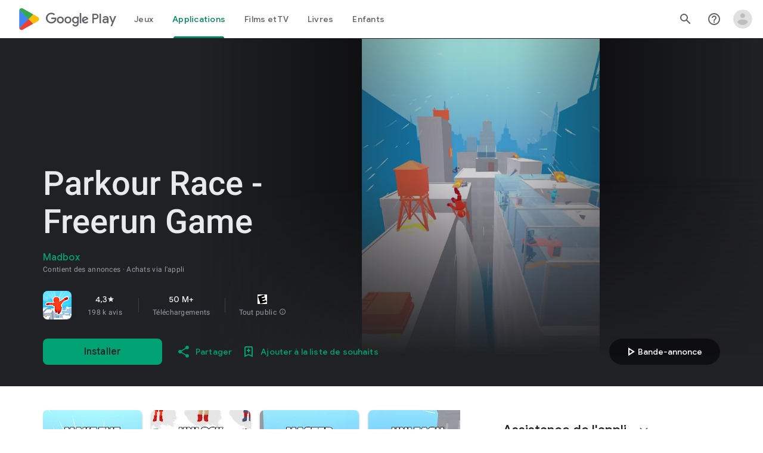

--- FILE ---
content_type: text/javascript; charset=UTF-8
request_url: https://www.gstatic.com/_/boq-play/_/js/k=boq-play.PlayStoreUi.fr.sUymbhKUBBs.2021.O/ck=boq-play.PlayStoreUi.9kB7SD1bHDc.L.B1.O/am=GxZ3gD3vDwAASTDg98R_2BY/d=1/exm=A7fCU,ArluEf,BBI74,BVgquf,BfdUQc,EFQ78c,GkRiKb,HnDLGf,IJGqxf,IZT63,IcVnM,JH2zc,JNoxi,JWUKXe,KUM7Z,LCkxpb,LEikZe,LvGhrf,MI6k7c,MdUzUe,MpJwZc,NkbkFd,NwH0H,O1Gjze,O6y8ed,OTA3Ae,PHUIyb,PrPYRd,QIhFr,RMhBfe,RQJprf,RqjULd,RyvaUb,SWD8cc,SdcwHb,SpsfSb,UUJqVe,Uas9Hd,Ulmmrd,V3dDOb,WO9ee,XVMNvd,Z5uLle,ZDZcre,ZwDk9d,_b,_tp,aTwUve,aW3pY,byfTOb,chfSwc,e5qFLc,fI4Vwc,fdeHmf,fl2Zj,gychg,hKSk3e,hc6Ubd,indMcf,j9sf1,jX6UVc,kJXwXb,kjKdXe,lazG7b,lpwuxb,lsjVmc,lwddkf,m9oV,mI3LFb,mdR7q,n73qwf,nKuFpb,oEJvKc,p3hmRc,pCKBF,pYCIec,pjICDe,pw70Gc,qTnoBf,qfGEyb,rpbmN,sJhETb,soHxf,t1sulf,tBvKNb,tKHFxf,vNKqzc,vrGZEc,w9hDv,wW2D8b,wg1P6b,ws9Tlc,xQtZb,xUdipf,yABLaf,ywOR5c,z5Gxfe,zBPctc,zbML3c,zr1jrb/excm=_b,_tp,appdetailsview/ed=1/wt=2/ujg=1/rs=AB1caFVfRj3BCwgn0PwUAn5q3K7QRqPTpw/ee=EVNhjf:pw70Gc;EmZ2Bf:zr1jrb;Hs0fpd:jLUKge;JsbNhc:Xd8iUd;K5nYTd:ZDZcre;LBgRLc:SdcwHb;Me32dd:MEeYgc;NJ1rfe:qTnoBf;NPKaK:SdcwHb;NSEoX:lazG7b;Pjplud:EEDORb;QGR0gd:Mlhmy;Rdd4dc:WXw8B;SNUn3:ZwDk9d;ScI3Yc:e7Hzgb;Uvc8o:VDovNc;YIZmRd:A1yn5d;a56pNe:JEfCwb;cEt90b:ws9Tlc;d0xV3b:KoEHyd;dIoSBb:SpsfSb;dowIGb:ebZ3mb;eBAeSb:zbML3c;iFQyKf:QIhFr;ikbPFc:UfnShf;lOO0Vd:OTA3Ae;nAu0tf:z5Gxfe;oGtAuc:sOXFj;pXdRYb:MdUzUe;qQEoOc:KUM7Z;qafBPd:yDVVkb;qddgKe:xQtZb;sgjhQc:bQAegc;wR5FRb:O1Gjze;wZnI8b:Oh9t6d;xqZiqf:BBI74;yEQyxe:TLjaTd;yxTchf:KUM7Z;zxnPse:GkRiKb/dti=1/m=dfkSTe
body_size: 7204
content:
"use strict";this.default_PlayStoreUi=this.default_PlayStoreUi||{};(function(_){var window=this;
try{
_.Fh(_.Tpa);
_.r("sOXFj");
var nza=class extends _.Rs{H(a){return a()}};_.Ns(_.Spa,nza);
_.u();
_.r("oGtAuc");
_.lya=new _.Ek(_.Tpa);
_.u();
var mya;mya=function(){var a=_.Ie(1);a=_.Ee(a,_.Fda);if(!_.De(a))return a};_.Bt=function(a,b){a&&_.bf.Ib().register(a,b)};_.nya=class extends _.Im{constructor(){super();this.soy=this.Zl=null;if(this.Ro()){var a=_.Jja(this.Gj(),[_.El,_.Dl]);a=_.Rg([a[_.El],a[_.Dl]]).then(function(b){this.soy=b[0];this.Zl=b[1]},null,this);this.uf(a)}this.Oa=mya()}uf(a){_.Hm(this,a)}zq(a){return this.Oa.zq(a)}getData(a){return this.Oa.getData(a)}AA(){}};
_.r("q0xTif");
var oya=function(a){const b=c=>{_.Rm(c)&&(_.Rm(c).Kc=null,_.mt(c,null));c.XyHi9&&(c.XyHi9=null)};b(a);a=a.querySelectorAll("[c-wiz]");for(let c=0;c<a.length;c++)b(a[c])};_.Fs(_.Fm,_.Em);var pya,qya,rya,sya;pya=function(a){const b=a.ab();return(...c)=>a.Ra.H(()=>b(...c))};qya=function(a){const b=a.ha();return b?(...c)=>a.Ra.H(()=>b(...c)):b};rya=function(a,b,c){const d=a.Zl.Aq().H.createElement("div");a.Ka.Pq(d,b,c);return d.childNodes.length==1?d.firstChild:d};sya=function(a,b){const c=a.Zl.Aq().H.createElement("view-header");c.style.display="none";const d=qya(a);b=a.ma()?b:{Ba:a.oa.getParams()};a.N()?a.Ka.Pq(c,d,b):(a=a.soy.oa(d,b),c.appendChild(a));return c};
_.Ct=class extends _.nya{static Ma(){return{context:{R6:"FVxLkf"},service:{Sb:_.zt,component:_.st,Dfa:_.lya}}}constructor(a){super();var b=a.context.R6;this.oa=b.xr;this.La=this.Va=this.va=null;this.Ka=a.service.Sb;this.Ra=a.service.Dfa;a=this.oa.ha.then(c=>{this.va=c;this.Va=this.oa.id.Aa(c,this.oa.getParams()).variant});b=b.yY.then(c=>{this.La=c});this.Ea=this.Ea.bind(this);this.uf(_.Rg([a,b]))}H(){return""}N(){return!1}Uj(){return this.oa}Mz(){var a=_.gb(this.La,this.Ea);a={Ba:this.oa.getParams(),
PX:this.oa.Aa,wa:{R2:!1,Ba:this.oa.getParams(),Za:this.oa.id.oa,XL:this.oa.SG,Xa:this.H(),jsdata:_.hb(this.va)},Gb:a,fna:this.Va};Object.assign(a,this.va||{});Object.assign(a,this.oa.H);Object.assign(a.wa,this.oa.H);return a}Ea(a,b){return Array.isArray(a)?a.length!=1||(b=this.oa.id.N()[b],b&&b.ud)?_.cg(a,c=>c.Mz()):a[0].Mz():a.Mz()}ha(){return null}ma(){return!1}render(){var a=this.Mz(),b=pya(this);b=this.N()?rya(this,b,a):this.soy.Pc(b,a);this.ha()&&(a=sya(this,a),b.appendChild(a));(a=this.oa.id.ha())&&
a.length>0&&a.forEach(()=>{});this.oa.rendered(b);return b}Aa(){return this.soy.N(pya(this),this.Mz())}AA(a){var b=this.Mz();const c=pya(this);oya(a);this.Ka.ui(a,c,b);this.Uj().rendered(a);this.ha()&&(b=sya(this,b),b=(new _.rn(b)).rc(),_.hh(_.gh(a).body,"nHjqDd",b))}};_.Bt(_.At,_.Ct);
_.u();
_.CFa=_.x("yNB6me",[_.At]);
_.mGa=_.x("dfkSTe",[_.At]);
_.oGa=_.x("qqarmf",[_.At]);
_.qGa=_.x("FuzVxc",[_.At]);
_.tGa=_.x("I8lFqf",[_.At]);
var GLc,HLc,ILc,JLc,KLc,LLc,MLc,NLc,OLc,PLc,QLc,RLc,SLc,TLc,V1,ULc,VLc,WLc,XLc,YLc,ZLc,$Lc,aMc,bMc,cMc,dMc,fMc,gMc,hMc,iMc,jMc,kMc,lMc,mMc,nMc,oMc;GLc=function(a,b){return _.hj(a,b)};HLc=function(a){return _.H(a,2)};ILc=class extends _.v{constructor(a){super(a)}hc(){return _.I(this,2)}oc(a){return _.Nj(this,2,a)}};JLc=function(a){return _.G(a,ILc,4)};KLc=class extends _.v{constructor(a){super(a)}H(){return _.H(this,1)}N(){return _.H(this,2)}ha(){return _.G(this,_.Pv,3)}};LLc=class extends _.v{constructor(a){super(a)}};
MLc=class extends _.v{constructor(a){super(a)}hc(){return _.I(this,1)}oc(a){return _.Nj(this,1,a)}};NLc=[2,6,7];OLc=[4,5];PLc=class extends _.v{constructor(a){super(a)}};QLc=function(a){return _.cj(a,PLc,1,_.Wi())};RLc=class extends _.v{constructor(a){super(a)}};SLc=class extends _.v{constructor(a){super(a)}};TLc=[2,3];V1=function(a){return _.J(a,KLc,3,TLc)};ULc=function(a){a.ka("data-mt","8F6486BF-D2A5-410E-91C9-E13489332881")};
WLc=function(a){a.open("li","zX8WCb");a.W(VLc||(VLc=["role","separator"]));a.ka("class"," VfPpkd-StrnGf-rymPhb-clz4Ic");a.V();a.Ca()};XLc=function(a,b){const c=_.BN(d=>{ULc(d);_.Z()&&_.CN(d,_.zN())});_.KN(a,b,!1,!1,void 0,"VfPpkd-rymPhb-Abojl jDawJf",c)};YLc=function(a,b,c){c="VfPpkd-rymPhb-Abojl"+(c?" "+c:"");const d=_.BN(e=>{ULc(e);_.Z()&&_.CN(e,_.zN())});_.LN(a,b,void 0,c,d)};_.eMc=class extends _.v{constructor(a){super(a)}};
nMc=function(a){a.open("div","XmLLac");a.W(jMc||(jMc=["class","pib0Be"]));a.V();a.ua("a","pMmnn");a.W(kMc||(kMc="href https://policies.google.com/privacy target _blank class Afmgcd".split(" ")));a.V();a.text(_.Hk("R\u00e8gles de confidentialit\u00e9"));a.close();a.ua("span","oJDiv");a.W(lMc||(lMc=["class","j55CI"]));a.V();a.text(" \u2022 ");a.close();a.ua("a","JkHYte");a.W(mMc||(mMc="href https://myaccount.google.com/termsofservice target _blank class Afmgcd".split(" ")));a.V();a.text(_.Hk("Conditions d'utilisation"));
a.close();a.Ca()};
oMc=function(a,b,c,d,e,f){const g=a.FD,h=a.gu,k=_.Nt(f??e);_.AV(b,{Ba:c,wa:d,jscontroller:"IJGqxf",jsaction:"FzgWvd:fmKhsb;iFFCZc:nixEK;",body:_.Y(l=>{l.open("div","Kg4Xbd");l.V();var n=_.ZU(g?.H())??_.ZU(V1(k)?.ha())??"";const q=_.dN(n,_.PM(_.TM(_.SM(_.RM(_.QM(new _.UM,!0),!0),!0),!0),32)),t=_.dN(n,_.PM(_.TM(_.SM(_.RM(_.QM(new _.UM,!0),!0),!0),!0),64)),w=_.BN(B=>{B.ka("srcset",q+" 1x, "+t+" 2x")}),y=g==null;n=_.BN(B=>{B.ka("jslog","219258; 1:3160; track:click")});const z=_.Y(B=>{const F=_.Y(ba=>
{q?(ba.O("fH8Dkf"),_.MN(ba,q,"VfPpkd-kBDsod WrEZCd",w)):(ba.O("JfQXie"),_.YN(ba,"account_circle","AX0y7c"));ba.U()});var K="";if(V1(k)){var Q="Compte Google\u00a0: "+(y?V1(k)?.H():_.Nt(g).getName()??"")+" ("+(y?V1(k)?.N():h??"")+")";K+=Q}else K+="Ouvrir le menu du compte";Q=_.BN(ba=>{_.stb(ba);_.CN(ba,_.zN(""))});B.O("v3zBHc");_.XN(a,B,K,F,q?"PeWVCc":"",void 0,void 0,void 0,Q,void 0,void 0,void 0,void 0,void 0,void 0,void 0,void 0,void 0,!0);B.U()}),E=_.Y(B=>{const F=_.Y(K=>{if(V1(k)){K.open("div",
"anSVp");K.W(fMc||(fMc=["class","YQy4vd"]));K.V();K.ua("img","JuPYVb");K.W(gMc||(gMc=["class","jCQ2Zb"]));K.ka("src",_.Bq(q));_.CN(K,_.zN(w));K.ka("alt","Profil");K.V();K.close();K.ua("div","r9Haqd");K.V();K.ua("div","luoiVb");K.W(hMc||(hMc=["class","ItxEje"]));K.V();K.print(y?V1(k)?.H():_.Nt(g).getName()??"");K.close();K.ua("div","Fo0hbe");K.W(iMc||(iMc=["class","JauZY"]));K.V();K.print(y?V1(k)?.N():h??"");K.close();K.close();K.close();var Q=_.BN(U=>{var fa=U.ka;var qa=JLc(V1(k));qa=_.G(qa,_.Pv,
1);fa.call(U,"data-href",""+_.ZU(qa));U.ka("data-target","_blank")});K.O("BxaO9");_.ON(K,HLc(JLc(V1(k))),void 0,void 0,"BYi1pe",void 0,Q);K.U()}else if(_.J(k,SLc,2,TLc)){Q=_.Y(U=>{const fa=_.Y(qa=>{qa.O("lND1fc");var wa=wa===void 0?"":wa;qa.open("svg","SRyYyc");qa.W(ZLc||(ZLc="xmlns;http://www.w3.org/2000/svg;height;24px;viewBox;0 0 24 24;width;24px".split(";")));qa.ka("class",wa);qa.V();qa.ua("path","aZXvD");qa.W($Lc||($Lc=["d","M22.56 12.25c0-.78-.07-1.53-.2-2.25H12v4.26h5.92c-.26 1.37-1.04 2.53-2.21 3.31v2.77h3.57c2.08-1.92 3.28-4.74 3.28-8.09z",
"fill","#4285F4"]));qa.V();qa.close();qa.ua("path","fQ4GJb");qa.W(aMc||(aMc=["d","M12 23c2.97 0 5.46-.98 7.28-2.66l-3.57-2.77c-.98.66-2.23 1.06-3.71 1.06-2.86 0-5.29-1.93-6.16-4.53H2.18v2.84C3.99 20.53 7.7 23 12 23z","fill","#34A853"]));qa.V();qa.close();qa.ua("path","hsDDD");qa.W(bMc||(bMc=["d","M5.84 14.09c-.22-.66-.35-1.36-.35-2.09s.13-1.43.35-2.09V7.07H2.18C1.43 8.55 1 10.22 1 12s.43 3.45 1.18 4.93l2.85-2.22.81-.62z","fill","#FBBC05"]));qa.V();qa.close();qa.ua("path","oRRIIb");qa.W(cMc||(cMc=
["d","M12 5.38c1.62 0 3.06.56 4.21 1.64l3.15-3.15C17.45 2.09 14.97 1 12 1 7.7 1 3.99 3.47 2.18 7.07l3.66 2.84c.87-2.6 3.3-4.53 6.16-4.53z","fill","#EA4335"]));qa.V();qa.close();qa.ua("path","OyygD");qa.W(dMc||(dMc=["d","M1 1h22v22H1z","fill","none"]));qa.V();qa.close();qa.Ca();qa.U()});U.O("NY8Lqf");YLc(U,fa);U.U()});var ba=_.BN(U=>{var fa=U.ka;var qa=_.J(k,SLc,2,TLc);qa=_.G(qa,_.Pv,1);fa.call(U,"data-href",""+_.ZU(qa));U.ka("data-add-continue-url-param","true")});K.O("I5j07c");_.ON(K,"Se connecter avec Google",
Q,void 0,void 0,void 0,ba);K.U()}Q=QLc(_.G(k,RLc,1));ba=Q.length;for(let U=0;U<ba;U++){var ha=Q[U];K.Dc("ZKG7xe-"+U);WLc(K);K.Hc();ha=_.cj(ha,MLc,1,_.Wi());const fa=ha.length;for(let qa=0;qa<fa;qa++){const wa=ha[qa],Ja=_.Y(wb=>{if(_.yj(wa,6,NLc)){wb.O("mgNgod");var Vb=_.yj(wa,6,NLc);XLc(wb,Vb);wb.U()}else _.EN(_.YU(_.J(wa,_.aw,7,NLc)))&&(wb.O("JST16c"),Vb=_.YU(_.J(wa,_.aw,7,NLc)),YLc(wb,Vb,"JyVPdd"),wb.U())}),Fa=_.BN(wb=>{wb.ka("data-href",""+_.ZU(_.G(wa,_.Pv,3)));_.kj(wa,11)&&wb.ka("data-navigation",
"server");_.kj(wa,9)&&wb.ka("data-add-continue-url-param","true");if(_.G(wa,LLc,10)){var Vb=_.G(wa,LLc,10);if(_.nj(Vb,1)){Vb=wb.ka;var Gb=_.G(wa,LLc,10);Gb=_.nj(Gb,1);Vb.call(wb,"jslog","178829; 1:"+Gb+"; track:click;")}}});K.Dc("lpA9lb-"+U+"-"+qa);_.ON(K,_.H(wa,1),Ja,_.kj(wa,8)?_.UN(_.Ph(GLc(wa,_.Ti(wa,OLc,5)))):"",void 0,"ffeky",Fa);K.Hc()}}K.O("QifnKb");WLc(K);K.U();K.O("yrdMLb");nMc(K);K.U()});B.O("nV3rn");_.ltb(a,B,F,"Menu du compte","ydGPV","Ll1HQd",void 0,!0,void 0,!0);B.U()});l.O("PSDvFc");
_.otb(a,l,z,E,void 0,void 0,!0,n);l.U();l.close()})})};_.pMc=function(a,b,c){oMc(c??{},a,b.Ba,b.wa,b.a9,b.b9)};_.pMc.Ga=_.M;_.qMc=()=>({variant:null,Wa:[],Ya:{}});var W1=class extends _.v{constructor(a){super(a)}};W1.prototype.qa="NUAMvf";new _.C(W1);new _.C(_.YX);_.Io.EkPGVc=_.Ho;var rMc=new _.If("Qu3lde",_.YX,W1,[_.Tk,!0,_.Uk,"/PlayStoreDataService.GetProfileMenuInfo"]);var sMc,tMc;sMc=function(a,b,c){a=c||{};b=a.Pa||"rpc";c=new W1;var d={fatal:!1,re:["ptiYyf"],Fb:[{key:_.bt,value:new _.WE},{key:_.ct,value:new _.WE}]};let e;for(e in a)d[e]=a[e];return{ub:rMc,Pa:b,Eb:c,metadata:d}};tMc=function(a,b,c){a=c||{};b=a.Pa||"rpc";c=new W1;_.Fj(c,2,!0);var d={fatal:!1,re:["h23ySe"],Fb:[{key:_.bt,value:new _.WE},{key:_.ct,value:new _.WE}]};let e;for(e in a)d[e]=a[e];return{ub:rMc,Pa:b,Eb:c,metadata:d}};
_.uMc=_.cC({Za:!1,name:"vWsi9c",Xa:_.CFa,params:{ctor:_.eMc},mb:[],data:{a9:sMc,dpa:_.VE(sMc),b9:tMc,epa:_.VE(tMc)},lb:_.qMc,hb:{},children:{}});
_.gQc=class extends _.v{constructor(a){super(a)}H(){return _.sj(this,1,1)}N(){return _.oj(this,2)}};_.hQc=()=>({variant:null,Wa:[],Ya:{}});_.iQc=_.cC({Za:!0,name:"JfmpUc",Xa:_.oGa,params:{ctor:_.gQc},mb:[],data:{Io:function(){}},lb:_.hQc,hb:{},children:{}});
var kQc,lQc,mQc,nQc,oQc,pQc,qQc,rQc,sQc,tQc,uQc,vQc,wQc,xQc,yQc,zQc,AQc,BQc,CQc,DQc;_.jQc=class extends _.v{constructor(a){super(a)}};
xQc=function(a,b,c,d,e,f){b.open("div","ifJdEe");b.ka("class",e?"fWLDob":"FfLSic");b.V();f?(b.open("div","oYlzzd"),b.W(tQc||(tQc=["class","VnJy5c"])),b.V(),b.O("ZnOmob"),_.cV(a,b,32,32,void 0,f,"OWBiB",!0),b.U(),b.close(),b.open("div","lSvrVd"),b.W(uQc||(uQc=["class","qfH6Df"])),b.V(),b.print(c),b.print(d)):(b.open("div","Nuomkb"),b.W(vQc||(vQc=["class","VnJy5c"])),b.V(),b.O("nC7Kb"),_.KN(b,e?"history":"search",void 0,void 0,void 0,"dbAtlf"),b.U(),b.close(),b.open("div","aApfD"),b.W(wQc||(wQc=["class",
"qfH6Df"])),b.V(),b.print(c));b.close();b.Ca()};
BQc=function(a,b,c,d,e,f,g,h,k,l,n,q){b.open("li","iq92vb");b.W(rQc||(rQc="class,YVhSle,role,option,jsaction,click:yaxEMb; mouseover:KC7Teb; mouseleave:n7h1o;,jsname,ldDtVd".split(",")));b.ka("id",h+"-"+g);b.ka("data-display-text",c+d+e);b.ka("data-index",""+g);b.ka("aria-selected",""+f);b.V();f=_.Y(t=>{const w=_.Y(z=>{z.O("FriyHb");z.open("div","zilhs");z.W(yQc||(yQc=["class","WuMlDe"]));z.V();z.print(c);z.ua("b","PwmUBd");z.W(zQc||(zQc=["class","XPmdRc"]));z.V();z.print(d);z.close();z.print(e);
z.Ca();z.U()}),y=_.Y(z=>{z.O("YC9t9b");z.open("div","hZIixf");z.W(AQc||(AQc=["class","oWSyie"]));z.V();n!=null&&(z.print(n),z.O("yddLM"),_.KN(z,"star_rate",void 0,void 0,void 0,"sRzXp"),z.U());z.Ca();z.U()});t.O("qo89v");xQc(a,t,w,y,k,l);t.U()});q?(g=_.BN(t=>{t.ka("tabindex","-1")}),b.O("LBcuad"),_.O0(b,{navigation:q,Da:"QTWoUe",content:f,attributes:g},a),b.U()):b.print(f);b.open("div","E7TWR");b.W(sQc||(sQc="class,NGOzcb,jsaction,click:gb9M9; mousedown:iZIFgc; touchstart:iZIFgc;,jsname,Ir3x4c".split(",")));
b.ka("data-display-text",c+d+e);b.V();b.O("iEgyNd");_.KN(b,"north_west",void 0,void 0,void 0,"UzumSc");b.U();b.close();b.Ca()};
CQc=function(a,b){const c=this.Wc;var d=this.H;const e=this.ma,f=this.N,g=this.ha;var h=this.oa,k=b.Ws;const l=b.kf;b=_.JM();a.open("div","Kyi96e");a.W(kQc||(kQc="jsaction click:mLt3mc;rcuQ6b:YOF2ad;qako4e:YOF2ad;kT0ch:s8Aiuc role combobox aria-haspopup listbox".split(" ")));a.ka("class","hQnXo"+(d?" sMVRZe":""));a.ka("jscontroller","q0NEmc");a.ka("aria-expanded",""+d);d&&a.ka("aria-controls",b);d&&a.ka("aria-owns",b);a.V();a.O("sUrs2b");a.open("div","dIu99");a.V();a.ua("label","sndXrf");a.W(lQc||
(lQc=["class","ePyrDc"]));a.V();a.ua("div","B6vHxd");a.W(mQc||(mQc=["class","j1R2Me"]));a.V();a.O("D2efMc");_.KN(a,"search",void 0,void 0,void 0,"Ic6Vy");a.U();a.close();a.ua("div","vrScbe");a.W(nQc||(nQc="class UJwHBc jsname t9v86 jsaction click:m8lR2c;".split(" ")));a.V();a.O("y7lmnb");_.KN(a,"west",void 0,void 0,void 0,"opB26b");a.U();a.close();let n="";switch(k){case 1:n+="Rechercher des applis et jeux";break;case 9:k="";k=l?.H()?k+"Rechercher des films et s\u00e9ries\u00a0TV":k+"Rechercher des films";
n+=k;break;case 5:n+="Rechercher des livres";break;default:n+="Rechercher des applis et jeux"}k=n;a.ua("input","Hh4asb");a.W(oQc||(oQc="class{HWAcU{jsname{oA4zhb{jsaction{input:atZ8Pd; click:mLt3mc,quipkb; keydown:duASZc{autocomplete{off{aria-autocomplete{list{type{text".split("{")));a.ka("aria-label","Rechercher sur Google\u00a0Play");g>=0&&a.ka("aria-activedescendant",b+"-"+g);a.ka("placeholder",k);a.V();a.close();h!=null&&h.length>0&&(a.open("div","ZN6Dbd"),a.W(pQc||(pQc="class XLWCmc jsname YQKB2b jsaction click:jiNRsc;".split(" "))),
a.V(),a.O("X2CH6c"),_.KN(a,"clear",void 0,void 0,void 0,"VFjhDf"),a.U(),a.close());a.close();a.Ca();a.U();if(d){a.O("Ag8Jv");a.open("ul","VtAogf");a.W(qQc||(qQc=["class","H3UN0","role","listbox"]));a.ka("id",b);a.V();d=e.length;for(h=0;h<d;h++)k=e[h],a.O("c9Ybp"),BQc(c,a,k.prefix,k.match,k.suffix,h===g,h,b,!0),a.U();d=f.length;for(h=0;h<d;h++)k=f[h],a.O("iztnZb"),BQc(c,a,k.prefix,k.match,k.suffix,h+e.length===g,h+e.length,b,!1,_.G(k.uy,_.Rv,2),_.Ri(k.uy,10,void 0,void 0,_.tc),k.uy.Xb()),a.U();a.Ca();
a.U()}a.Ca()};DQc=function(a,b,c,d,e){_.AV(b,{Da:"QvOuef",Ba:c,wa:d,body:_.Y(f=>{f.O("oxorXb");var g={Ws:_.sj(c,1,1),kf:e};f.lc(_.$Oc,"Kyi96e","div",g,a,CQc);f.U()})})};_.EQc=function(a,b,c){DQc(c,a,b.Ba,b.wa,b.kf)};_.EQc.Ga=_.M;_.FQc=()=>({variant:null,Wa:[],Ya:{}});var GQc;GQc=function(a,b,c){a=c||{};b=a.Pa||"rpc";c=new _.DG;var d={fatal:!1,Fb:[{key:_.bt,value:new _.WE},{key:_.ct,value:new _.WE}]};let e;for(e in a)d[e]=a[e];return{ub:_.EG,Pa:b,Eb:c,metadata:d}};_.HQc=_.cC({Za:!1,name:"OhtnEd",Xa:_.qGa,params:{ctor:_.jQc},mb:[],data:{kf:GQc,qM:_.VE(GQc)},lb:_.FQc,hb:{},children:{}});
var JQc;_.IQc=class extends _.v{constructor(a){super(a)}};JQc=function(a,b,c,d,e){_.AV(b,{Ba:c,wa:d,body:_.Y(f=>{f.O("kJSOLb");_.ZNc(a,f,e.H(),_.sj(c,1,1));f.U()})})};_.KQc=function(a,b,c){JQc(c,a,b.Ba,b.wa,b.Io)};_.KQc.Ga=_.M;_.LQc=()=>({variant:null,Wa:[],Ya:{}});_.MQc=_.cC({Za:!0,name:"qJGTve",Xa:_.tGa,params:{ctor:_.IQc},mb:[],data:{Io:function(){}},lb:_.LQc,hb:{},children:{}});
_.r("dfkSTe");
_.a2.prototype.H=_.aa(474,function(){return _.oj(this,3)});var NQc=function(a,b){_.Pj(a,1,b)},OQc=function(a,b){_.Fj(a,2,b)},PQc=function(a,b){_.Pj(a,1,b)},QQc=class extends _.v{constructor(a){super(a)}getId(){return _.sj(this,1,1)}H(){return _.nj(this,1)}Xb(){return _.G(this,_.Wv,2)}Fa(){return _.I(this,3)}Ia(){return _.H(this,3)}};QQc.prototype.qa="c7uwzc";var RQc=class extends _.v{constructor(a){super(a)}H(){return _.cj(this,QQc,1,_.Wi())}};RQc.prototype.qa="tjNwSb";
var SQc,TQc,UQc,VQc,WQc=function(a,b,c,d,e,f,g){b.open("div","jMdBnf");_.CN(b,_.zN(d));b.V();d=_.Y(k=>{k.O("MmT8u");_.KN(k,e,void 0,void 0,void 0,"r9optf");k.U()});const h=_.BN(k=>{g&&_.CN(k,_.zN(""))});b.O("z7kyrc");_.XN(a,b,c,d,void 0,void 0,f,void 0,h,void 0,void 0,void 0,void 0,void 0,void 0,void 0,void 0,void 0,!0);b.U();b.Ca()},XQc=function(a,b){const c=b.nm,d=_.BN(e=>{e.ka("jscontroller","IcVnM");e.ka("jsaction","rcuQ6b:ewIngf;JIbuQc:L1KARc")});WQc(b,a,"Centre d'aide",d,"help_outline",c!==
"he"&&c!=="iw","helpButton")},YQc=function(a,b){const c=_.BN(d=>{d.ka("jsaction","JIbuQc:bWGA9c;")});WQc(b,a,"Rechercher",c,"search",void 0,"searchButton")},ZQc=function(a,b){const c=this.Wc;var d=this.H,e=b.Ba;const f=b.Gb;b=b.disable;a.open("header","saioed");a.W(TQc||(TQc=["jsaction","rcuQ6b:npT2md;KwkHzf:IPLOJd;tGMTLb:T1PkR;","role","banner"]));a.ka("class","S3WLMd "+(d?" QKrU5e":""));a.ka("jscontroller","ArluEf");a.V();a.ua("nav","iT61ie");a.W(UQc||(UQc=["class","oPjgQb"]));a.ka("aria-label",
"En-t\u00eate de la page");a.V();a.O("ZS1W6b");d=_.sj(e,4);var g=_.sj(e,6),h=_.ZU(_.G(e,_.Pv,7));const k=c.be,l=(0,_.fq)("/store/games");a.open("a","NX4XQb");a.ka("href",b&&k.H()!==1?"#":_.Aq(h??l));a.ka("aria-label","Logo Google\u00a0Play");a.ka("class","f0UV3d"+(d===2?" SwliHe":""));a.V();a.O("ZMSRTb");_.pq("Ta",g)(a,null,c);a.U();a.Ca();a.U();a.O("tFT7I");b=_.sj(e,2);d=_.sj(e,4);switch(b){case 1:d!==1&&(a.O("yCPj9"),_.KQc(a,f.dN,c),a.U());break;case 2:a.O("pVWWoe"),_.EQc(a,f.bV,c),a.U()}a.U();
a.O("VRSFXb");b=_.sj(e,2);a.open("div","xnSAue");a.W(VQc||(VQc=["class","oc9n0c"]));a.V();b!==0&&(b!==2&&b!==3&&(a.O("htcYpe"),YQc(a,c),a.U()),a.O("RvEUXb"),XQc(a,c),a.U());a.O("HzPIS");_.pMc(a,f.NO,c);a.U();a.Ca();a.U();a.close();a.O("QJiTm");e={Kn:_.sj(e,4),Rn:f.Rn};_.pq("Ra")(a,e,c);a.U();a.Ca()},$Qc=function(a,b,c,d,e){const f=_.BN(g=>{g.ka("id","kO001e")});_.AV(b,{Ba:c,wa:d,attributes:f,body:_.Y(g=>{g.O("T2hYfb");var h={Kn:_.sj(c,4),Rn:e.Rn};_.pq("Sa")(g,h,a);g.U();g.O("GF4ZMd");h={Ba:c,Gb:e,
disable:_.Sj(c,8)};g.lc(_.xPc,"saioed","header",h,a,ZQc);g.U();g.O("CUNjjc");g.open("div","MC0Chf");g.W(SQc||(SQc=["jsaction","o3VKB:eQqUMb"]));g.ka("jscontroller","BfdUQc");g.V();g.Ca();g.U()})})},aRc=function(a,b,c){$Qc(c,a,b.Ba,b.wa,b.Gb)};aRc.Ga=_.M;var bRc=function(a,b,c){const d=c.z3;b.Ba.H()||d?.H()==null||(a.O("zzI2Pe"),_.Y1(c,a,d.H()),a.U())};bRc.Ga=_.M;var cRc={NO:{},Rn:{Io:a=>a&&a.Io||void 0},bV:{},dN:{Io:a=>a&&a.Io||void 0}};var dRc=class extends _.v{constructor(a){super(a)}};dRc.prototype.qa="OG6gu";new _.C(dRc);new _.C(RQc);_.Io.tjNwSb=_.Ho;_.W(RQc,QQc,function(a){return a.H()});var eRc=new _.If("T6C6Se",RQc,dRc,[_.Tk,!0,_.Uk,"/PlayStoreDataService.GetCorpusMenuDetail"]);var fRc=_.cC({Za:!0,name:"BHlSfb",Xa:_.mGa,params:{ctor:_.a2},mb:[],data:{Io:function(a,b,c){a=c||{};b=a.Pa||"rpc";c=new dRc;var d={fatal:!0,Fb:[{key:_.bt,value:new _.WE},{key:_.ct,value:new _.WE}]};let e;for(e in a)d[e]=a[e];return{ub:eRc,Pa:b,Eb:c,metadata:d}}},lb:()=>({variant:null,Wa:[],Ya:{NO:_.qMc,Rn:_.hQc,bV:_.FQc,dN:_.LQc}}),hb:cRc,children:{NO:{id:_.uMc,name:"T8odlb",ob:function(){return{Ba:new _.eMc,id:_.uMc,name:"T8odlb"}}},Rn:(()=>{const a=cRc.Rn;return{id:_.iQc,name:"Exs87c",Na:a,ob:function(b,
c,d){c=new _.gQc;_.Sj(b,5)&&OQc(c,_.oj(b,5));_.fw(b,1)&&NQc(c,_.sj(b,1,1));return{Ba:c,id:_.iQc,name:"Exs87c",Na:a,Cb:function(){return d.then(function(e){let f={};for(let g in a)f[g]=a[g](e);return f})}}}}})(),bV:{id:_.HQc,name:"X6qTxd",ob:function(a){var b=new _.jQc;_.fw(a,1)&&(a=_.sj(a,1,1),_.Pj(b,1,a));return{Ba:b,id:_.HQc,name:"X6qTxd"}}},dN:(()=>{const a=cRc.dN;return{id:_.MQc,name:"cCuJ4",Na:a,ob:function(b,c,d){c=new _.IQc;_.fw(b,1)&&PQc(c,_.sj(b,1,1));return{Ba:c,id:_.MQc,name:"cCuJ4",Na:a,
Cb:function(){return d.then(function(e){let f={};for(let g in a)f[g]=a[g](e);return f})}}}}})()}});_.Bt(_.mGa,class extends _.Ct{constructor(a){super(a.Sa)}H(){return"dfkSTe"}N(){return!0}ab(){return aRc}ha(){return bRc}});_.ht.dfkSTe=fRc;
_.u();
}catch(e){_._DumpException(e)}
}).call(this,this.default_PlayStoreUi);
// Google Inc.


--- FILE ---
content_type: text/plain; charset=utf-8
request_url: https://play.google.com/play/log?format=json&authuser&proto_v2=true
body_size: -502
content:
["900000","1768659602224"]